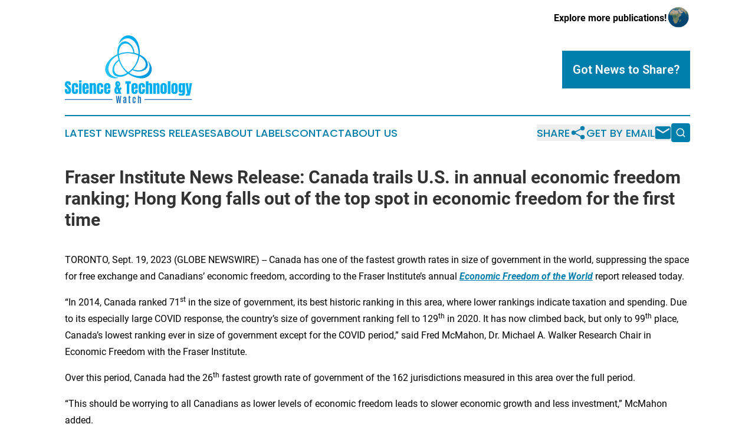

--- FILE ---
content_type: image/svg+xml
request_url: https://cdn.newsmatics.com/agp/sites/scienceandtechnologywatch-logo-1.svg
body_size: 17675
content:
<?xml version="1.0" encoding="UTF-8" standalone="no"?>
<!-- Generator: Adobe Illustrator 19.0.0, SVG Export Plug-In . SVG Version: 6.00 Build 0)  -->

<svg
   xmlns:dc="http://purl.org/dc/elements/1.1/"
   xmlns:cc="http://creativecommons.org/ns#"
   xmlns:rdf="http://www.w3.org/1999/02/22-rdf-syntax-ns#"
   xmlns:svg="http://www.w3.org/2000/svg"
   xmlns="http://www.w3.org/2000/svg"
   xmlns:sodipodi="http://sodipodi.sourceforge.net/DTD/sodipodi-0.dtd"
   xmlns:inkscape="http://www.inkscape.org/namespaces/inkscape"
   version="1.1"
   id="Layer_1"
   x="0px"
   y="0px"
   viewBox="0 0 400 212.60001"
   xml:space="preserve"
   sodipodi:docname="Science_TechnologyWatch-logo-b20-SVG_cropped.svg"
   width="400"
   height="212.60001"
   inkscape:version="0.92.3 (2405546, 2018-03-11)"><metadata
   id="metadata48"><rdf:RDF><cc:Work
       rdf:about=""><dc:format>image/svg+xml</dc:format><dc:type
         rdf:resource="http://purl.org/dc/dcmitype/StillImage" /></cc:Work></rdf:RDF></metadata><defs
   id="defs46" /><sodipodi:namedview
   pagecolor="#ffffff"
   bordercolor="#666666"
   borderopacity="1"
   objecttolerance="10"
   gridtolerance="10"
   guidetolerance="10"
   inkscape:pageopacity="0"
   inkscape:pageshadow="2"
   inkscape:window-width="640"
   inkscape:window-height="480"
   id="namedview44"
   showgrid="false"
   inkscape:zoom="0.835"
   inkscape:cx="200"
   inkscape:cy="106.2"
   inkscape:window-x="0"
   inkscape:window-y="0"
   inkscape:window-maximized="0"
   inkscape:current-layer="Layer_1" />
<style
   type="text/css"
   id="style2">
	.st0{fill:url(#XMLID_2_);}
	.st1{fill:#1C75BC;}
	.st2{fill:#00AEEF;}
</style>
<g
   id="XMLID_15_"
   transform="translate(0,-6.1)">
	<linearGradient
   id="XMLID_2_"
   gradientUnits="userSpaceOnUse"
   x1="126.8772"
   y1="73.710503"
   x2="273.12271"
   y2="73.710503">
		<stop
   offset="0"
   style="stop-color:#2BC4F3"
   id="stop4" />
		<stop
   offset="0.5"
   style="stop-color:#00AEEE"
   id="stop6" />
		<stop
   offset="1"
   style="stop-color:#0095DA"
   id="stop8" />
	</linearGradient>
	<path
   id="XMLID_29_"
   class="st0"
   d="m 272.3,104.7 c -1.6,-6 -4.7,-11.2 -8.6,-15.9 -0.8,-1 -1.7,-1.9 -2.6,-2.9 -0.1,-0.1 -0.2,-0.1 -0.2,-0.2 -0.2,0.2 0,0.3 0.1,0.4 3.5,6.5 5.5,13.5 5.1,20.9 -0.4,9 -4.3,16 -12,20.8 -5.1,3.2 -10.8,4.8 -16.8,5.3 -12.3,1 -23.6,-2.2 -34,-8.8 -0.5,-0.3 -0.5,-0.5 -0.1,-0.9 3.1,-2.5 5.9,-5.2 8.6,-8.1 0.4,-0.4 0.8,-0.4 1.2,-0.2 3.6,1.8 7.4,3.1 11.3,3.8 10.1,1.9 19.7,0.4 28.3,-5.5 4.3,-2.9 7.2,-6.9 8.1,-12.1 0.7,-3.9 0,-7.7 -1.3,-11.4 -2.5,-7.3 -7,-13 -13.4,-17.4 -3.1,-2.2 -6.4,-4.1 -9.8,-5.6 -0.8,-0.3 -1,-0.8 -0.9,-1.6 0.4,-3.2 0.4,-6.4 0.3,-9.6 -0.4,-9.6 -2.4,-18.9 -6.4,-27.7 -2.3,-5.1 -5.3,-9.7 -9.3,-13.6 -4.8,-4.7 -10.5,-7.5 -17.2,-8.2 -0.2,0 -0.3,-0.1 -0.5,-0.1 -1.6,0 -3.2,0 -4.8,0 -1.5,0.3 -2.9,0.4 -4.4,0.7 -5.7,1.3 -10.4,4.3 -14.3,8.5 -4.7,5.1 -7.7,11.2 -9.6,17.9 -0.1,0.2 -0.2,0.4 0,0.6 0.3,-0.2 0.4,-0.5 0.6,-0.7 3.8,-6 8.6,-10.9 14.9,-14.3 8.8,-4.7 17.6,-4.5 26.1,0.7 6.3,3.8 10.9,9.4 14.3,15.8 3.6,6.6 5.6,13.7 6.2,21.3 0.2,2.4 0.3,4.8 0.1,7.2 -0.1,0.8 -0.1,0.8 -0.8,0.6 -3.5,-1.3 -7.1,-2.4 -10.8,-3.2 -0.7,-0.2 -1,-0.5 -1,-1.2 -0.6,-7.5 -2.8,-14.5 -7,-20.8 -3.9,-5.8 -8.9,-10.2 -15.3,-12.9 -5.1,-2.1 -10.2,-2.2 -15.2,0.2 -3.3,1.6 -5.9,4 -8.2,6.8 -4.7,5.7 -7.2,12.2 -7.8,19.5 -0.3,3.7 -0.4,7.4 0,11.2 0.1,0.8 -0.3,1.2 -1,1.5 -11.8,5.5 -21.7,13.4 -29.3,23.9 -3.7,5.1 -6.4,10.7 -7.6,16.9 -0.2,1 -0.3,2 -0.5,3 0,1.8 0,3.6 0,5.4 0.3,1.6 0.5,3.2 1,4.8 3.6,11.3 11.2,18.1 22.9,20.4 1.1,0.2 2.3,0.4 3.5,0.5 5.1,0.6 10.8,0 15.7,-1.7 -0.7,-0.1 -1.5,-0.1 -2.2,-0.2 -7,-0.5 -13.6,-2.4 -19.5,-6.4 -6.5,-4.4 -10.3,-10.5 -11.2,-18.3 -0.5,-4.7 0.1,-9.2 1.5,-13.7 2.7,-8.7 7.7,-15.8 14.4,-21.9 3.6,-3.3 7.7,-6 12,-8.4 0.9,-0.5 0.9,-0.5 1.1,0.6 0.7,3.7 1.5,7.4 2.6,11 0.2,0.7 0.1,1 -0.5,1.4 -6.5,4.4 -11.7,10 -15.1,17.1 -2.7,5.7 -3.9,11.6 -3.4,17.9 0.7,8.8 5.9,14.9 14.6,17.2 7.9,2.1 15.6,1.5 23.1,-1.8 3.9,-1.7 7.5,-3.8 11,-6.3 0.6,-0.4 1,-0.4 1.6,0 7,5 14.8,8.8 23.1,11.1 9,2.6 18.7,4 27.9,1.4 6.1,-1.7 12,-4.8 16,-9.8 2.9,-3.6 4.7,-7.9 5.8,-12.3 0.1,-0.5 0.2,-1 0.3,-1.6 0,-2.7 0,-5.4 0,-8 -0.1,-0.8 -0.4,-1.9 -0.7,-3 z M 234.5,72.1 c 0.2,-0.9 0.2,-0.9 1,-0.5 5.7,3.3 10.8,7.4 14.6,13 2.7,4 4.4,8.2 4.2,13.1 -0.3,6.1 -3.2,10.8 -8.3,14 -4.4,2.8 -9.2,4.3 -14.3,4.2 -4.3,0 -8.2,-0.8 -12.1,-1.9 -1.4,-0.4 -2.8,-0.8 -4.1,-1.2 -0.9,-0.3 -0.9,-0.3 -0.3,-1 3.4,-4.1 6.6,-8.5 9.3,-13.1 4.7,-8.3 8.2,-17.2 10,-26.6 z M 174.3,42.5 c 2.1,-3.9 5,-7.2 9.1,-9.2 6.1,-2.8 11.9,-2.1 17.5,1.4 5.6,3.5 9.2,8.4 11.5,14.5 1.2,3.3 2.2,6.8 2.9,10.3 0.2,0.9 0.1,0.9 -0.8,0.8 -6,-1 -12,-1.6 -18,-1.5 -8.9,0.2 -17.6,1.5 -26,4.5 -0.7,0.3 -0.8,0.2 -0.8,-0.6 0,-0.5 0,-1.1 0,-1.6 0.2,-6.5 1.4,-12.8 4.6,-18.6 z m 20.7,81.7 c -5.2,3 -10.6,5.2 -16.5,6 -1.4,0.2 -2.9,0.3 -4,0.3 -5.1,-0.1 -9.5,-1.1 -13.3,-4.2 -3.8,-3.1 -5.9,-7.2 -6.3,-12.1 -0.6,-7.7 1.9,-14.4 6.8,-20.2 2.4,-2.9 5.1,-5.5 7.8,-8 0.6,-0.5 0.6,-0.1 0.8,0.3 2.1,6 4.8,11.6 8.1,17.1 3.6,5.9 7.8,11.3 12.6,16.2 1.3,1.3 2.7,2.6 4.1,3.8 0.4,0.3 0.4,0.5 -0.1,0.8 z m 4.9,-3.2 c -0.6,0.4 -1,0.4 -1.5,0 -11.2,-8.7 -19,-19.9 -24,-33.2 -2.3,-6.2 -3.8,-12.5 -4.5,-19.1 -0.1,-0.8 0.2,-1.1 0.9,-1.4 6.3,-2.6 12.9,-4.2 19.7,-4.9 2.6,-0.3 5.2,-0.4 7.8,-0.4 11,0.1 21.6,2.2 31.6,6.7 1,0.5 1,0.5 0.9,1.6 -1.2,8.8 -4,17 -8.2,24.8 -3.8,7 -8.5,13.3 -14.2,18.8 -2.7,2.6 -5.5,5 -8.5,7.1 z"
   inkscape:connector-curvature="0"
   style="fill:url(#XMLID_2_)" />
	<g
   id="XMLID_14_">
		<g
   id="XMLID_182_">
			<path
   id="XMLID_192_"
   class="st1"
   d="m 163.5,218.5 -2.8,-23 h 3.1 l 1.7,16.4 2.1,-16.4 h 2.8 l 2.2,16.4 1.5,-16.4 h 3.2 l -2.6,23 h -3.5 l -2,-15.3 -2.1,15.3 z"
   inkscape:connector-curvature="0"
   style="fill:#1c75bc" />
			<path
   id="XMLID_189_"
   class="st1"
   d="m 187,218.7 c -1.3,0 -2.2,-0.5 -2.7,-1.4 -0.5,-0.9 -0.8,-2.2 -0.9,-4 V 212 c 0,-1.7 0.5,-2.9 1.4,-3.8 0.6,-0.6 1.6,-1.1 3,-1.6 0.3,-0.1 0.6,-0.2 1.1,-0.4 0.4,-0.2 0.8,-0.3 0.9,-0.4 v -1.7 c 0,-1.1 -0.1,-1.8 -0.2,-2.2 -0.2,-0.4 -0.5,-0.6 -1,-0.6 -0.5,0 -0.9,0.2 -1.1,0.6 -0.2,0.4 -0.3,1.1 -0.3,2 v 0.9 h -3.4 v -0.6 c 0,-1.9 0.3,-3.3 1,-4.3 0.7,-1 1.9,-1.5 3.7,-1.5 1.8,0 3,0.5 3.8,1.5 0.7,1 1.1,2.4 1.1,4.4 v 14 h -3.5 v -2 c -0.2,0.6 -0.5,1.1 -1,1.5 -0.6,0.7 -1.2,0.9 -1.9,0.9 z m 2.7,-10.9 c -1.1,0.5 -1.8,1 -2.2,1.4 -0.4,0.4 -0.6,1.1 -0.6,2 v 2.1 c 0,0.9 0.1,1.6 0.3,2 0.2,0.4 0.5,0.6 0.9,0.6 0.4,0 0.8,-0.1 1.1,-0.4 0.3,-0.3 0.4,-0.6 0.5,-1 z"
   inkscape:connector-curvature="0"
   style="fill:#1c75bc" />
			<path
   id="XMLID_187_"
   class="st1"
   d="m 204.1,218.6 c -1.2,0 -2,-0.2 -2.5,-0.7 -0.4,-0.5 -0.6,-1.3 -0.6,-2.4 v -13.7 h -1.6 v -2.5 h 1.6 v -3.8 h 3.5 v 3.8 h 1.9 v 2.5 h -1.9 v 13.1 c 0,0.5 0.1,0.8 0.4,0.9 0.2,0.1 0.8,0.2 1.6,0.2 v 2.6 z"
   inkscape:connector-curvature="0"
   style="fill:#1c75bc" />
			<path
   id="XMLID_185_"
   class="st1"
   d="m 217.8,218.7 c -2,0 -3.3,-0.6 -4,-1.7 -0.7,-1.2 -1,-2.8 -1,-5 v -6.4 c 0,-2.9 0.5,-4.8 1.5,-5.8 0.8,-0.8 2,-1.2 3.6,-1.2 1.6,0 2.8,0.5 3.5,1.5 0.7,1 1.1,2.4 1.1,4.2 v 2.2 H 219 v -2.3 c 0,-1.2 -0.1,-1.9 -0.3,-2.3 -0.2,-0.3 -0.6,-0.5 -1.1,-0.5 -0.5,0 -0.9,0.2 -1.1,0.7 -0.2,0.5 -0.3,1.1 -0.3,2.1 v 8.8 c 0,1 0.1,1.7 0.3,2.1 0.2,0.5 0.6,0.7 1.1,0.7 0.8,0 1.2,-0.6 1.3,-1.6 0,-0.3 0,-0.5 0,-0.9 0,-0.1 0,-0.2 0,-0.3 v -2.3 h 3.4 v 2 c 0,1.9 -0.4,3.4 -1.1,4.4 -0.6,1.1 -1.8,1.6 -3.4,1.6 z"
   inkscape:connector-curvature="0"
   style="fill:#1c75bc" />
			<path
   id="XMLID_183_"
   class="st1"
   d="m 229.4,218.5 v -23.2 h 3.5 v 5.9 c 0.2,-0.7 0.5,-1.3 1.1,-1.8 0.5,-0.5 1.2,-0.7 2,-0.7 1.1,0 2,0.4 2.6,1.1 0.6,0.8 0.9,1.8 0.9,3.3 v 15.5 H 236 v -15.1 c 0,-1.3 -0.5,-1.9 -1.4,-1.9 -0.5,0 -0.9,0.2 -1.2,0.7 -0.3,0.4 -0.4,1 -0.4,1.8 v 14.6 h -3.6 z"
   inkscape:connector-curvature="0"
   style="fill:#1c75bc" />
		</g>
	</g>
	<g
   id="XMLID_9_">
		<g
   id="XMLID_433_">
			<path
   id="XMLID_477_"
   class="st2"
   d="M 10.2,189.8 C 6.6,189.8 4,188.9 2.4,187.1 0.8,185.3 0,182.4 0,178.5 v -3.9 h 7.8 v 4.9 c 0,0.9 0.1,1.6 0.4,2.1 0.3,0.5 0.8,0.8 1.4,0.8 0.7,0 1.2,-0.2 1.5,-0.6 0.3,-0.4 0.4,-1.1 0.4,-2.1 0,-1.2 -0.1,-2.2 -0.4,-3 -0.2,-0.8 -0.7,-1.6 -1.2,-2.3 -0.6,-0.7 -1.4,-1.6 -2.5,-2.6 L 4,168.5 c -2.6,-2.5 -4,-5.4 -4,-8.6 0,-3.4 0.8,-5.9 2.3,-7.7 1.6,-1.8 3.8,-2.6 6.8,-2.6 3.6,0 6.2,1 7.7,2.9 1.5,1.9 2.3,4.9 2.3,8.8 h -8 v -2.7 c 0,-0.5 -0.2,-1 -0.5,-1.3 -0.3,-0.3 -0.7,-0.4 -1.2,-0.4 -0.6,0 -1.1,0.2 -1.4,0.5 -0.3,0.4 -0.4,0.8 -0.4,1.4 0,0.6 0.1,1.2 0.4,1.8 0.3,0.6 0.9,1.4 1.8,2.2 l 4.6,4.4 c 0.9,0.9 1.8,1.8 2.5,2.7 0.8,1 1.4,2.1 1.8,3.4 0.4,1.3 0.7,2.8 0.7,4.7 0,3.7 -0.7,6.6 -2.1,8.7 -1.3,2 -3.7,3.1 -7.1,3.1 z"
   inkscape:connector-curvature="0"
   style="fill:#00aeef" />
			<path
   id="XMLID_475_"
   class="st2"
   d="m 32,189.8 c -3.8,0 -6.4,-1 -8,-2.9 -1.6,-1.9 -2.4,-4.8 -2.4,-8.5 V 168 c 0,-2.8 0.3,-5.2 0.9,-7 0.6,-1.9 1.6,-3.3 3.1,-4.2 1.5,-0.9 3.6,-1.4 6.2,-1.4 1.9,0 3.5,0.3 5,1 1.5,0.7 2.6,1.6 3.5,2.9 0.9,1.3 1.3,2.8 1.3,4.7 v 5.1 h -8.2 v -4.7 c 0,-0.8 -0.1,-1.4 -0.3,-2 -0.2,-0.5 -0.7,-0.8 -1.5,-0.8 -1.3,0 -2,0.9 -2,2.8 v 16.3 c 0,0.7 0.1,1.3 0.4,1.9 0.3,0.6 0.8,0.9 1.5,0.9 0.7,0 1.2,-0.3 1.5,-0.8 0.3,-0.6 0.4,-1.2 0.4,-2 V 175 h 8.1 v 5.9 c 0,1.9 -0.4,3.4 -1.2,4.8 -0.8,1.3 -2,2.3 -3.4,3 -1.4,0.7 -3,1.1 -4.9,1.1 z"
   inkscape:connector-curvature="0"
   style="fill:#00aeef" />
			<path
   id="XMLID_472_"
   class="st2"
   d="M 44.4,153.7 V 147 h 8 v 6.7 z m 0,35.7 v -33.7 h 8 v 33.7 z"
   inkscape:connector-curvature="0"
   style="fill:#00aeef" />
			<path
   id="XMLID_469_"
   class="st2"
   d="m 65,189.8 c -2.4,0 -4.3,-0.4 -5.7,-1.3 -1.4,-0.9 -2.4,-2.2 -3.1,-3.9 -0.6,-1.7 -0.9,-3.7 -0.9,-6.1 V 165 c 0,-3.1 0.9,-5.5 2.7,-7.1 1.8,-1.6 4.3,-2.4 7.4,-2.4 6.5,0 9.7,3.2 9.7,9.5 v 2.4 c 0,3 0,5 -0.1,6 H 63.4 v 6.5 c 0,0.6 0,1.2 0.1,1.8 0.1,0.6 0.2,1.1 0.5,1.4 0.3,0.4 0.7,0.6 1.3,0.6 0.8,0 1.4,-0.4 1.6,-1.1 0.2,-0.7 0.3,-1.7 0.3,-2.8 v -3.2 h 8 v 1.9 c 0,2.5 -0.3,4.6 -0.9,6.3 -0.6,1.7 -1.7,3 -3.1,3.8 -1.6,0.7 -3.6,1.2 -6.2,1.2 z m -1.7,-20.5 h 3.8 v -4.5 c 0,-1.2 -0.1,-2.1 -0.4,-2.6 -0.3,-0.5 -0.7,-0.8 -1.3,-0.8 -0.6,0 -1.1,0.3 -1.5,0.8 -0.4,0.5 -0.5,1.4 -0.5,2.6 v 4.5 z"
   inkscape:connector-curvature="0"
   style="fill:#00aeef" />
			<path
   id="XMLID_467_"
   class="st2"
   d="m 78.1,189.4 v -33.7 h 8 v 4.3 c 0.3,-1.3 0.9,-2.4 1.7,-3.3 0.8,-0.9 1.9,-1.4 3.4,-1.4 2.3,0 4,0.7 5.1,2.2 1.1,1.4 1.6,3.4 1.6,5.9 v 26 H 90 v -25.1 c 0,-0.7 -0.1,-1.3 -0.4,-1.8 -0.3,-0.6 -0.7,-0.8 -1.4,-0.8 -0.6,0 -1.1,0.2 -1.4,0.6 -0.3,0.4 -0.5,1 -0.5,1.6 -0.1,0.6 -0.1,1.3 -0.1,1.9 v 23.7 h -8.1 z"
   inkscape:connector-curvature="0"
   style="fill:#00aeef" />
			<path
   id="XMLID_465_"
   class="st2"
   d="m 111.1,189.8 c -3.8,0 -6.4,-1 -8,-2.9 -1.6,-1.9 -2.4,-4.8 -2.4,-8.5 V 168 c 0,-2.8 0.3,-5.2 0.9,-7 0.6,-1.9 1.6,-3.3 3.1,-4.2 1.5,-0.9 3.6,-1.4 6.2,-1.4 1.9,0 3.5,0.3 5,1 1.5,0.7 2.6,1.6 3.5,2.9 0.9,1.3 1.3,2.8 1.3,4.7 v 5.1 h -8.2 v -4.7 c 0,-0.8 -0.1,-1.4 -0.3,-2 -0.2,-0.5 -0.7,-0.8 -1.5,-0.8 -1.3,0 -2,0.9 -2,2.8 v 16.3 c 0,0.7 0.1,1.3 0.4,1.9 0.3,0.6 0.8,0.9 1.5,0.9 0.7,0 1.2,-0.3 1.5,-0.8 0.3,-0.6 0.4,-1.2 0.4,-2 V 175 h 8.1 v 5.9 c 0,1.9 -0.4,3.4 -1.2,4.8 -0.8,1.3 -2,2.3 -3.4,3 -1.4,0.7 -3,1.1 -4.9,1.1 z"
   inkscape:connector-curvature="0"
   style="fill:#00aeef" />
			<path
   id="XMLID_462_"
   class="st2"
   d="m 133,189.8 c -2.4,0 -4.3,-0.4 -5.7,-1.3 -1.4,-0.9 -2.4,-2.2 -3.1,-3.9 -0.6,-1.7 -0.9,-3.7 -0.9,-6.1 V 165 c 0,-3.1 0.9,-5.5 2.7,-7.1 1.8,-1.6 4.3,-2.4 7.4,-2.4 6.5,0 9.7,3.2 9.7,9.5 v 2.4 c 0,3 0,5 -0.1,6 h -11.7 v 6.5 c 0,0.6 0,1.2 0.1,1.8 0.1,0.6 0.2,1.1 0.5,1.4 0.3,0.4 0.7,0.6 1.3,0.6 0.8,0 1.4,-0.4 1.6,-1.1 0.2,-0.7 0.3,-1.7 0.3,-2.8 v -3.2 h 8 v 1.9 c 0,2.5 -0.3,4.6 -0.9,6.3 -0.6,1.7 -1.7,3 -3.1,3.8 -1.6,0.7 -3.6,1.2 -6.1,1.2 z m -1.7,-20.5 h 3.8 v -4.5 c 0,-1.2 -0.1,-2.1 -0.4,-2.6 -0.3,-0.5 -0.7,-0.8 -1.3,-0.8 -0.6,0 -1.1,0.3 -1.5,0.8 -0.4,0.5 -0.5,1.4 -0.5,2.6 v 4.5 z"
   inkscape:connector-curvature="0"
   style="fill:#00aeef" />
			<path
   id="XMLID_458_"
   class="st2"
   d="m 163.8,189.9 c -2.5,0 -4.4,-0.9 -5.8,-2.8 -1.4,-1.9 -2.1,-4.5 -2.1,-7.9 0,-2.4 0.2,-4.4 0.6,-5.9 0.4,-1.5 1,-2.9 1.8,-3.9 0.8,-1 1.6,-2 2.6,-2.7 l -0.2,-0.4 c -0.6,-1.6 -1.2,-3 -1.6,-4.5 -0.5,-1.4 -0.7,-2.9 -0.7,-4.4 0,-1.5 0.3,-2.8 1,-4 0.6,-1.2 1.5,-2.1 2.7,-2.7 1.1,-0.7 2.5,-1 3.9,-1 1.5,0 2.8,0.3 4,1 1.2,0.7 2.2,1.6 2.9,2.9 0.7,1.3 1.1,2.9 1.1,4.8 0,2.1 -0.4,3.9 -1.2,5.3 -0.8,1.4 -2,2.8 -3.5,4.1 l 2.2,5.4 c 0.9,-2.2 2.2,-4 3.8,-5.2 l 3.1,4.9 c -1.7,1.4 -3.2,3.7 -4.4,6.8 l 3.9,9.9 h -7.6 l -0.9,-2.1 c -0.6,0.7 -1.4,1.3 -2.3,1.8 -1,0.3 -2.1,0.6 -3.3,0.6 z m -1,-9.8 c 0,2.7 0.8,4 2.3,4 0.6,0 1.1,-0.2 1.5,-0.7 0.4,-0.5 0.6,-0.9 0.8,-1.4 l -3.8,-9.2 c -0.5,1 -0.7,2.9 -0.7,5.5 v 1.8 z m 2.7,-23.5 c 0,0.4 0.1,1 0.3,1.7 0.2,0.8 0.7,2.1 1.4,3.9 0.3,-0.3 0.5,-0.8 0.8,-1.4 0.3,-0.6 0.3,-1.5 0.3,-2.6 0,-1.2 -0.1,-2 -0.4,-2.4 -0.3,-0.4 -0.6,-0.7 -1.1,-0.7 -0.4,0 -0.8,0.2 -1,0.5 -0.2,0.3 -0.3,0.6 -0.3,1 z"
   inkscape:connector-curvature="0"
   style="fill:#00aeef" />
			<path
   id="XMLID_456_"
   class="st2"
   d="m 194.9,189.4 v -31.9 h -4.7 v -7.6 h 17.3 v 7.6 h -4.7 v 31.9 z"
   inkscape:connector-curvature="0"
   style="fill:#00aeef" />
			<path
   id="XMLID_453_"
   class="st2"
   d="m 219,189.8 c -2.4,0 -4.3,-0.4 -5.7,-1.3 -1.4,-0.9 -2.4,-2.2 -3.1,-3.9 -0.7,-1.7 -0.9,-3.7 -0.9,-6.1 V 165 c 0,-3.1 0.9,-5.5 2.7,-7.1 1.8,-1.6 4.3,-2.4 7.4,-2.4 6.5,0 9.7,3.2 9.7,9.5 v 2.4 c 0,3 0,5 -0.1,6 h -11.7 v 6.5 c 0,0.6 0,1.2 0.1,1.8 0.1,0.6 0.2,1.1 0.5,1.4 0.3,0.4 0.7,0.6 1.3,0.6 0.8,0 1.4,-0.4 1.6,-1.1 0.2,-0.7 0.3,-1.7 0.3,-2.8 v -3.2 h 8 v 1.9 c 0,2.5 -0.3,4.6 -0.9,6.3 -0.6,1.7 -1.7,3 -3.1,3.8 -1.5,0.7 -3.5,1.2 -6.1,1.2 z m -1.7,-20.5 h 3.8 v -4.5 c 0,-1.2 -0.1,-2.1 -0.4,-2.6 -0.3,-0.5 -0.7,-0.8 -1.3,-0.8 -0.6,0 -1.1,0.3 -1.5,0.8 -0.4,0.5 -0.5,1.4 -0.5,2.6 v 4.5 z"
   inkscape:connector-curvature="0"
   style="fill:#00aeef" />
			<path
   id="XMLID_451_"
   class="st2"
   d="m 242.1,189.8 c -3.8,0 -6.4,-1 -8,-2.9 -1.6,-1.9 -2.4,-4.8 -2.4,-8.5 V 168 c 0,-2.8 0.3,-5.2 0.9,-7 0.6,-1.9 1.6,-3.3 3.1,-4.2 1.5,-0.9 3.6,-1.4 6.2,-1.4 1.9,0 3.5,0.3 5,1 1.5,0.7 2.6,1.6 3.5,2.9 0.9,1.3 1.3,2.8 1.3,4.7 v 5.1 h -8.2 v -4.7 c 0,-0.8 -0.1,-1.4 -0.3,-2 -0.2,-0.5 -0.7,-0.8 -1.5,-0.8 -1.3,0 -2,0.9 -2,2.8 v 16.3 c 0,0.7 0.1,1.3 0.4,1.9 0.3,0.6 0.8,0.9 1.5,0.9 0.7,0 1.2,-0.3 1.5,-0.8 0.3,-0.6 0.4,-1.2 0.4,-2 V 175 h 8.1 v 5.9 c 0,1.9 -0.4,3.4 -1.2,4.8 -0.8,1.3 -2,2.3 -3.4,3 -1.3,0.7 -3,1.1 -4.9,1.1 z"
   inkscape:connector-curvature="0"
   style="fill:#00aeef" />
			<path
   id="XMLID_449_"
   class="st2"
   d="m 254.6,189.4 v -39.5 h 8.3 v 9.2 c 0.4,-1.3 1.1,-2.2 2,-2.8 0.9,-0.6 1.9,-0.9 3.1,-0.9 2.3,0 4,0.7 5.1,2.2 1.1,1.5 1.6,3.4 1.6,5.9 v 25.9 h -8.1 V 164 c 0,-0.7 -0.2,-1.3 -0.5,-1.8 -0.3,-0.5 -0.8,-0.7 -1.4,-0.7 -0.6,0 -1,0.2 -1.3,0.7 -0.3,0.5 -0.5,1 -0.5,1.7 v 25.5 z"
   inkscape:connector-curvature="0"
   style="fill:#00aeef" />
			<path
   id="XMLID_447_"
   class="st2"
   d="m 277.8,189.4 v -33.7 h 8 v 4.3 c 0.3,-1.3 0.9,-2.4 1.7,-3.3 0.8,-0.9 1.9,-1.4 3.4,-1.4 2.3,0 4,0.7 5.1,2.2 1.1,1.4 1.6,3.4 1.6,5.9 v 26 h -7.9 v -25.1 c 0,-0.7 -0.1,-1.3 -0.4,-1.8 -0.3,-0.6 -0.7,-0.8 -1.4,-0.8 -0.6,0 -1.1,0.2 -1.4,0.6 -0.3,0.4 -0.5,1 -0.5,1.6 -0.1,0.6 -0.1,1.3 -0.1,1.9 v 23.7 h -8.1 z"
   inkscape:connector-curvature="0"
   style="fill:#00aeef" />
			<path
   id="XMLID_444_"
   class="st2"
   d="m 310.5,189.8 c -6.7,0 -10.1,-3.5 -10.1,-10.4 v -13.5 c 0,-3.2 0.9,-5.7 2.7,-7.6 1.8,-1.9 4.2,-2.8 7.4,-2.8 3.2,0 5.6,0.9 7.4,2.8 1.8,1.9 2.7,4.4 2.7,7.6 v 13.5 c 0,6.9 -3.4,10.4 -10.1,10.4 z m 0,-6.2 c 0.7,0 1.2,-0.2 1.4,-0.7 0.3,-0.5 0.4,-1.1 0.4,-1.9 v -16.4 c 0,-2 -0.6,-2.9 -1.9,-2.9 -1.3,0 -1.9,1 -1.9,2.9 V 181 c 0,0.7 0.1,1.4 0.4,1.9 0.5,0.4 0.9,0.7 1.6,0.7 z"
   inkscape:connector-curvature="0"
   style="fill:#00aeef" />
			<path
   id="XMLID_442_"
   class="st2"
   d="m 323.6,189.4 v -39.5 h 8.2 v 39.5 z"
   inkscape:connector-curvature="0"
   style="fill:#00aeef" />
			<path
   id="XMLID_439_"
   class="st2"
   d="m 344.7,189.8 c -6.7,0 -10.1,-3.5 -10.1,-10.4 v -13.5 c 0,-3.2 0.9,-5.7 2.7,-7.6 1.8,-1.9 4.2,-2.8 7.4,-2.8 3.2,0 5.6,0.9 7.4,2.8 1.8,1.9 2.7,4.4 2.7,7.6 v 13.5 c 0,6.9 -3.3,10.4 -10.1,10.4 z m 0,-6.2 c 0.7,0 1.2,-0.2 1.4,-0.7 0.3,-0.5 0.4,-1.1 0.4,-1.9 v -16.4 c 0,-2 -0.6,-2.9 -1.9,-2.9 -1.3,0 -1.9,1 -1.9,2.9 V 181 c 0,0.7 0.1,1.4 0.4,1.9 0.5,0.4 1,0.7 1.6,0.7 z"
   inkscape:connector-curvature="0"
   style="fill:#00aeef" />
			<path
   id="XMLID_436_"
   class="st2"
   d="m 366.8,195.2 c -1.6,0 -2.9,-0.1 -4,-0.2 -1.1,-0.2 -2.1,-0.4 -3,-0.8 -0.9,-0.4 -1.8,-1 -2.6,-1.7 l 2.7,-4.6 c 2,1.2 3.9,1.8 5.9,1.8 1.3,0 2.2,-0.4 2.9,-1.2 0.7,-0.8 0.9,-1.9 0.9,-3.2 V 182 c -0.6,2.3 -2.4,3.5 -5.1,3.5 -1.6,0 -2.9,-0.4 -3.9,-1.1 -1,-0.7 -1.7,-1.8 -2.2,-3.1 -0.4,-1.3 -0.7,-2.8 -0.7,-4.4 v -12.1 c 0,-1.8 0.2,-3.4 0.6,-4.8 0.4,-1.4 1.1,-2.5 2,-3.2 1,-0.8 2.3,-1.2 4.1,-1.2 1.5,0 2.6,0.4 3.5,1.1 0.8,0.7 1.4,1.8 1.7,3 v -3.8 h 8.2 v 28.9 c 0,3.8 -0.9,6.5 -2.6,8.2 -1.8,1.4 -4.6,2.2 -8.4,2.2 z m 0.9,-16 c 1.3,0 1.9,-1.1 1.9,-3.4 v -11.4 c 0,-0.6 -0.2,-1.2 -0.5,-1.9 -0.3,-0.7 -0.8,-1 -1.4,-1 -0.8,0 -1.3,0.3 -1.5,0.9 -0.2,0.6 -0.3,1.2 -0.3,2 v 11.4 c 0,0.8 0.1,1.6 0.3,2.3 0.2,0.7 0.7,1.1 1.5,1.1 z"
   inkscape:connector-curvature="0"
   style="fill:#00aeef" />
			<path
   id="XMLID_434_"
   class="st2"
   d="m 380.3,195 v -5.1 h 3.9 c 0.6,0 0.9,-0.2 0.9,-0.6 0,-0.2 0,-0.4 -0.1,-0.7 l -5.3,-32.9 h 7.7 l 2.2,24.8 2.6,-24.8 h 7.7 l -6.2,35.4 c -0.2,1.3 -0.7,2.2 -1.3,2.9 -0.6,0.7 -1.7,1 -3.1,1 z"
   inkscape:connector-curvature="0"
   style="fill:#00aeef" />
		</g>
	</g>
	<g
   id="XMLID_51_">
		<rect
   id="XMLID_94_"
   y="205.7"
   class="st1"
   width="149.7"
   height="2.5"
   x="0"
   style="fill:#1c75bc" />
		<rect
   id="XMLID_95_"
   x="250.3"
   y="205.7"
   class="st1"
   width="149.7"
   height="2.5"
   style="fill:#1c75bc" />
	</g>
</g>
</svg>